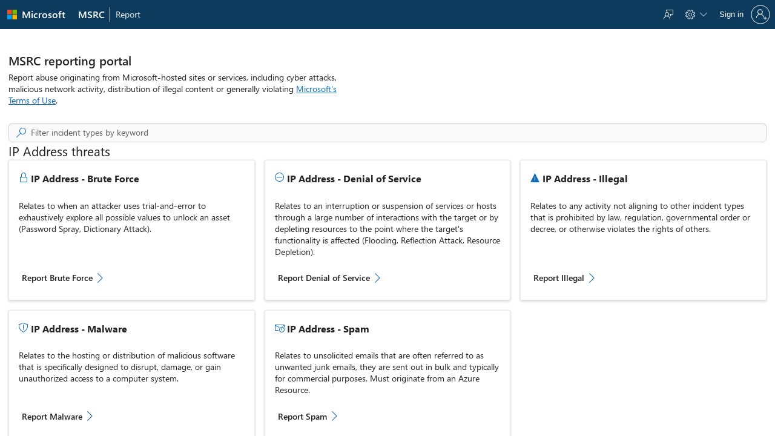

--- FILE ---
content_type: text/html; charset=utf-8
request_url: https://msrc.microsoft.com/report/
body_size: 558
content:
<!DOCTYPE html>
<html lang="en">
  <head>
    <meta charset="utf-8" />
    <title>Microsoft security reporting portal</title>
    <meta name="viewport" content="width=device-width, initial-scale=1" />
    <meta
      name="description"
      content="Notify Microsoft about an issue of abuse or privacy originating from a Microsoft-hosted property, or infringement of your copyright or trademark."
    />
    <meta
      name="keywords"
      content="Microsoft, security, reporting, portal, abuse, privacy, infringement, trademark, trademark infringement, abuse report, privacy report, security report, security reporting, abuse reporting, privacy reporting, security reporting portal, abuse reporting portal, privacy reporting portal, security reporting form, abuse reporting form, privacy reporting form, security reporting website, abuse reporting website, privacy reporting website, security reporting site, abuse reporting site, privacy reporting site, security reporting page, abuse reporting page, privacy reporting page, security reporting web page, abuse reporting web page, privacy reporting web page, security reporting webform, abuse reporting webform, privacy reporting webform, security reporting web form, abuse reporting web form, privacy reporting web form"
    />
    <meta
      name="author"
      content="Microsoft Corporation, One Microsoft Way, Redmond, WA 98052-6399, USA"
    />
    <meta name="robots" content="index, follow" />
    <meta name="revisit-after" content="7 days" />
    <meta name="theme-color" content="#0078d4" />
    <link
      href="/report/abuse/favicons/favicon.svg"
      rel="icon"
      type="image/svg+xml"
    />
    <link
      href="/report/abuse/favicons/favicon.png"
      rel="alternate icon"
      sizes="32x32"
      type="image/png"
    />
    <link
      color="#0078d4"
      href="/report/abuse/favicons/safari-pinned-tab.svg"
      rel="mask-icon"
    />
    <link
      href="/report/abuse/favicons/apple-touch-icon.png"
      rel="apple-touch-icon"
      sizes="180x180"
    />
    <link href="/report/abuse/manifest.json" rel="manifest" />
    <meta
      name="msapplication-TileImage"
      content="/report/abuse/favicons/msapplication-tile.png"
    />
    <meta name="msapplication-TileColor" content="#0078d4" />
    <meta name="theme-color" content="#0078d4" />
    <style>
      @media (prefers-color-scheme: dark) {
        html {
          color: whitesmoke;
          background: black;
        }
      }
    </style>
    <script type="module" crossorigin src="/report/abuse/static/js/index.C6tiGeYq.js"></script>
    <link rel="stylesheet" crossorigin href="/report/abuse/static/css/index.BoKoGdE7.css">
  </head>

  <body>
    <noscript>You need to enable JavaScript to run this app.</noscript>
    <div id="root"></div>
  </body>
</html>

--- FILE ---
content_type: text/javascript
request_url: https://msrc.microsoft.com/report/abuse/static/js/ThreatAndIncidentTitle.C7R56Gzc.js
body_size: 3530
content:
import{c2 as h,bo as m,bm as t,l as d,c1 as e,j as i,bn as y,u as g,H as f}from"./index.C6tiGeYq.js";const x="https://sts.windows.net/72f988bf-86f1-41af-91ab-2d7cd011db47",b="https://login.microsoftonline.com/72f988bf-86f1-41af-91ab-2d7cd011db47/v2.0",S=()=>{const{isApiTokenLoaded:a}=h(),{accounts:n}=m();return a?n[0]?.idTokenClaims?.idp===x||n[0]?.idTokenClaims?.idp===b:!1},A={[t.AzureSubscription]:{key:t.AzureSubscription,text:"Azure Subscription",value:"Azure Subscription"},[t.W365Investigation]:{key:t.W365Investigation,text:"W365 Investigation",value:"W365 Investigation"},[t.M365Investigation]:{key:t.M365Investigation,text:"M365 Investigation",value:"M365 Investigation"},[t.CommunityGallery]:{key:t.CommunityGallery,text:"Community Gallery",value:"Community Gallery"},[t.IpAddress]:{key:t.IpAddress,text:"IP Address",value:"IP Address"},[t.Security]:{key:t.Security,text:"Security Incident",value:"Security Incident"},[t.OAuthApplication]:{key:t.OAuthApplication,text:"OAuth Application",value:"OAuth Application"},[t.URL]:{key:t.URL,text:"URL",value:"URL"},[t.Impersonation]:{key:t.Impersonation,text:"Impersonation",value:"Impersonation"}},v=[{key:e.Vulnerability,text:"Vulnerability",iconName:"Lock",threatType:[t.Security]}],I=[{key:e.CSEAI,text:"CSEAI",iconName:"UserWarning",threatType:[t.Other]},{key:e.OutlookSpam,text:"Outlook Spam",iconName:"MailAlert",threatType:[t.Other]},{key:e.TechSupport,text:"Tech support",iconName:"System",threatType:[t.Other]},{key:e.Subpoena,text:"Subpoena",iconName:"TextDocument",threatType:[t.Other]},{key:e.UnsafeSiteOrURL,text:"Unsafe site or URL",iconName:"Blocked2",threatType:[t.Other]},{key:e.Infringement,text:"Infringement",iconName:"TextDocument",threatType:[t.Other]},{key:e.BingBot,text:"Bing Bot",iconName:"BingLogo",threatType:[t.Other]},{key:e.Privacy,text:"Privacy",iconName:"RedEye",threatType:[t.Other]}],k=[{key:e.AzureAccountCompromise,text:"Azure Account Compromise",threatType:[t.AzureSubscription],internal:!0,iconName:"AzureLogo"},{key:e.M365AccountCompromise,text:"M365 Account Compromise",threatType:[t.M365Investigation],internal:!0,iconName:"OfficeLogo"},{key:e.W365AccountCompromise,text:"W365 Account Compromise",threatType:[t.W365Investigation],internal:!0,iconName:"WindowsLogo"},{key:e.BruteForce,text:"Brute Force",threatType:[t.IpAddress],iconName:"Lock"},{key:e.MaliciousArtifact,text:"Malicious Artifact",threatType:[t.CommunityGallery],iconName:"FileCode"},{key:e.MaliciousTextorURL,text:"Malicious Text or URL",threatType:[t.CommunityGallery],iconName:"TextDocument"},{key:e.DenialOfService,text:"Denial of Service",threatType:[t.IpAddress],iconName:"Blocked2"},{key:e.IllegalViolatesTheRightsOfOthers,text:"Illegal",threatType:[t.IpAddress,t.URL],iconName:"IncidentTriangle"},{key:e.Malware,text:"Malware",iconName:"ReportHacked",threatType:[t.IpAddress,t.URL]},{key:e.ResponsibleAI,text:"Responsible AI",iconName:"Robot",threatType:[t.URL]},{key:e.Phishing,text:"Phishing Website",threatType:[t.URL],iconName:"Phishing"},{key:e.Spam,text:"Spam",threatType:[t.IpAddress],iconName:"MailAlert"},{key:e.AppHasFraudulentPublisher,text:"Fraudulent publisher",threatType:[t.OAuthApplication],iconName:"UserWarning"},{key:e.AppSuspicious,text:"Suspicious app",threatType:[t.OAuthApplication],iconName:"UserWarning"},{key:e.AppMisuseOfData,text:"Misuse of data",threatType:[t.OAuthApplication],iconName:"UserWarning"},{key:e.ImpersonationEmailName,text:"Email/Name",threatType:[t.Impersonation],iconName:"UserWarning"},{key:e.ImpersonationDomainUrl,text:"Domain (URL)",threatType:[t.Impersonation],iconName:"UserWarning"},{key:e.ImpersonationTypoSquatting,text:"Typo squatting",threatType:[t.Impersonation],iconName:"UserWarning"}],r=d.concat(k,v,I),j=(a,n)=>r.filter(o=>o.threatType.includes(a)).filter(o=>n?!0:!o.internal),T={[e.BruteForce]:i.jsx("p",{children:"Relates to when an attacker uses trial-and-error to exhaustively explore all possible values to unlock an asset (Password Spray, Dictionary Attack)."}),[e.DenialOfService]:i.jsx("p",{children:"Relates to an interruption or suspension of services or hosts through a large number of interactions with the target or by depleting resources to the point where the target's functionality is affected (Flooding, Reflection Attack, Resource Depletion)."}),[e.IllegalViolatesTheRightsOfOthers]:i.jsx("p",{children:"Relates to any activity not aligning to other incident types that is prohibited by law, regulation, governmental order or decree, or otherwise violates the rights of others."}),[e.MaliciousArtifact]:i.jsx("p",{children:"Relates to distribution of malicious software such as malware through an image or an app that is accessible via the Community Gallery."}),[e.MaliciousTextorURL]:i.jsx("p",{children:"Relates to the hosting or distribution of malicious software (such as malware, phishing etc.) or hosting inappropriate content (such as adult, violent etc) via the metdata text and/or URLs made publicly accessible to azure customers via Community Gallery."}),[e.ResponsibleAI]:i.jsx("p",{children:"Relates to Microsoft's Responsible AI principles: reliability and safety, fairness, privacy and security, inclusiveness, transparency and accountability. Only available through the Report Abuse Portal."}),Other:null,[e.Phishing]:i.jsx("p",{children:"Relates to social engineered emails with fraudulent intent, where attackers deceive people into revealing sensitive information or installing malware such as ransomware."}),[e.TechSupport]:i.jsx("p",{children:"I need help with a technical issue or tech support. Relates to Microsoft product and account support inquiries, including help with managing subscriptions, sign in or password help, Microsoft account support, etc."}),[e.Malware]:i.jsx("p",{children:"Relates to the hosting or distribution of malicious software that is specifically designed to disrupt, damage, or gain unauthorized access to a computer system."}),[e.OutlookSpam]:i.jsx("p",{children:"Relates to Spam, impersonation, or phishing incidents originating from Outlook, Hotmail, Live or MSN email addresses used to manipulate targets or sending unsolicited emails."}),[e.CSEAI]:i.jsx("p",{children:"Relates to Child Sexual Exploitation and Abuse Imagery."}),[e.Vulnerability]:i.jsxs(i.Fragment,{children:[i.jsx("p",{children:"Relates to a weakness in the computational logic : (e.g., code) found in software and hardware components that, when exploited, results in a negative impact to confidentiality, integrity, OR availability."}),i.jsxs("p",{children:["The Microsoft Security Response Center investigates all reports of security vulnerabilities affecting Microsoft products and services. If you are a security researcher and believe you have found a Microsoft"," ","security vulnerability, we would like to work with you to investigate it."]}),i.jsxs("p",{children:["Microsoft follows"," ",i.jsx(y,{href:"https://www.microsoft.com/msrc/cvd",target:"_blank",rel:"noopener noreferrer",children:"Coordinated Vulnerability Disclosure (CVD)"}),". We request that you follow these guidelines to help us protect customers and the ecosystem from harm."]})]}),[e.Subpoena]:i.jsx("p",{children:"Relates to a writ issued by a government agency, most often a court, to compel testimony by a witness or production of evidence under a penalty for failure."}),[e.UnsafeSiteOrURL]:i.jsx("p",{children:"Relates to sites that are impersonating other sites, contain malware, or are acting suspiciously by displaying fake warnings or opening persistent pop-ups."}),[e.Infringement]:i.jsx("p",{children:"Relates to infringements of exclusive legal rights, given to an originator or an assignee to print, publish, perform, film, or record literary, artistic, or musical material, as well as unauthorized use of legally registered symbols or words."}),[e.BingBot]:i.jsx("p",{children:"Relates to issues of Bingbot overcrawling your site or not observing robots.txt rules"}),[e.Privacy]:i.jsx("p",{children:"Relates to personal data that Microsoft collects, including inquiries about how to access and delete your data."}),[e.Spam]:i.jsx("p",{children:"Relates to unsolicited emails that are often referred to as unwanted junk emails, they are sent out in bulk and typically for commercial purposes. Must originate from an Azure Resource."}),[e.AzureAccountCompromise]:i.jsx("p",{children:"Relates to unauthorized access to an Azure account."}),[e.M365AccountCompromise]:i.jsx("p",{children:"Relates to unauthorized access to an M365 account."}),[e.W365AccountCompromise]:i.jsx("p",{children:"Relates to unauthorized access to an W365 account."}),[e.AppHasFraudulentPublisher]:i.jsx("p",{children:"Relates to cases where an OAuth App's publisher or developer appears to be fraudulent, or seems to be impersonating an authentic publisher."}),[e.AppSuspicious]:i.jsx("p",{children:"Relates to cases where an OAuth App is misrepresenting its identity for fraudulent purposes, including impersonating a legitimate app to mislead users, or being used in another abusive way."}),[e.AppMisuseOfData]:i.jsx("p",{children:"Relates to cases where a legitimate OAuth App from a legitimate publisher is mishandling or abusing access to data in a way that violates a terms of service agreement."}),[e.ImpersonationEmailName]:i.jsx("p",{children:"The attack provisions an M365 tenant with a similar name to the impersonated party. Sometimes this can be done with a homoglyph name, but other times by adding simple words like “company,” “incorporated,” “partners,” etc."}),[e.ImpersonationDomainUrl]:i.jsx("p",{children:"Domain impersonation is a form of cyber-attack in which malicious actors create fraudulent domains that mimic legitimate ones sometimes by exploiting the similarities between alpha-numeric characters to create this legitimate appearance (Homoglyph/typo squatting). This method is frequently employed in phishing schemes to deceive users into thinking they are engaging with a reputable entity, like a company or organization, to illicitly obtain sensitive information, data, or financial assets."}),[e.ImpersonationTypoSquatting]:i.jsx("p",{children:"Typo squatting domains involves the registration of domain names that exploit the similarities between alpha-numeric characters to create this legitimate appearances. Homographs or homoglyphs have similarities in pronunciations or identical appearances. For example, MICROSOFT.COM and MICR0S0FT.COM are homoglyph domains. These attacks leverage fake domains that are used in attempts to spoof a legitimate company or user, target a victim, and provide a phishing lure resulting in a compromise."})},R=a=>T[a],w=()=>i.jsx("p",{children:"Select an incident type to learn more about it and continue."}),M=({incidentType:a})=>{const n=R(a);return n?i.jsx(i.Fragment,{children:n}):i.jsx(w,{})},C=({threatType:a,incidentType:n})=>{const o=A[a]?.text,s=r.find(u=>u.key===n),c=s?.text,l=[o,c].filter(Boolean).join(" - "),{theme:p}=g();return i.jsxs("h3",{style:{marginTop:1},children:[s?.iconName&&i.jsx(f,{styles:{root:{color:p.semanticColors.menuIcon}},role:"presentation",iconName:s?.iconName})," ",l]})};export{M as D,C as T,r as a,R as b,j as g,A as t,S as u};


--- FILE ---
content_type: text/javascript
request_url: https://msrc.microsoft.com/report/abuse/static/js/ReportLandingPage.FVyOpRxS.js
body_size: 3953
content:
import{r as s,aC as fe,al as pe,aB as xe,am as ge,ar as ve,bD as be,H as Ce,ag as H,I as ye,aG as J,an as Ie,aI as Q,bF as Te,bu as we,au as Se,aK as Y,aj as M,ap as ke,bh as Be,bm as l,c1 as b,j as r,U as je,V as Ae,u as Z,b9 as Ne,E as ee,m as Re,bi as Ee,b8 as Le,bq as Pe,L as Fe}from"./index.C6tiGeYq.js";import{a as _e,T as De,D as Oe,g as Ge,t as He,b as Me,u as We}from"./ThreatAndIncidentTitle.C7R56Gzc.js";import{u as te,a as Ve,F as $e}from"./index.esm.-MvA4dho.js";import{S as ze}from"./ScrollToTopOnMount.Cpmaw9RV.js";var re="SearchBox",Ue={root:{height:"auto"},icon:{fontSize:"12px"}},Ke={iconName:"Clear"},qe={ariaLabel:"Clear text"},Xe=ge(),Je=function(e,t,i){s.useImperativeHandle(e,function(){return{focus:function(){var o;return(o=t.current)===null||o===void 0?void 0:o.focus()},blur:function(){var o;return(o=t.current)===null||o===void 0?void 0:o.blur()},hasFocus:function(){return i}}},[t,i])},ne=s.forwardRef(function(e,t){var i=e.ariaLabel,o=e.className,a=e.defaultValue,c=a===void 0?"":a,h=e.disabled,v=e.underlined,d=e.styles,u=e.labelText,C=e.placeholder,p=C===void 0?u:C,R=e.theme,T=e.clearButtonProps,y=T===void 0?qe:T,E=e.disableAnimation,m=E===void 0?!1:E,k=e.showIcon,f=k===void 0?!1:k,w=e.onClear,S=e.onBlur,B=e.onEscape,L=e.onSearch,j=e.onKeyDown,F=e.iconProps,oe=e.role,_=e.onChange,D=e.onChanged,V=s.useState(!1),$=V[0],z=V[1],U=s.useRef(),K=fe(e.value,c,function(n,x){n&&n.timeStamp===U.current||(U.current=n?.timeStamp,_?.(n,x),D?.(x))}),ae=K[0],O=K[1],A=String(ae),ie=s.useRef(null),I=s.useRef(null),se=pe(ie,t),le=xe(re,e.id),P=y.onClick,N=Xe(d,{theme:R,className:o,underlined:v,hasFocus:$,disabled:h,hasInput:A.length>0,disableAnimation:m,showIcon:f}),ce=ve(e,be,["className","placeholder","onFocus","onBlur","value","role"]),G=s.useCallback(function(n){var x;w?.(n),n.defaultPrevented||(O(""),(x=I.current)===null||x===void 0||x.focus(),n.stopPropagation(),n.preventDefault())},[w,O]),ue=s.useCallback(function(n){P?.(n),n.defaultPrevented||G(n)},[P,G]),de=function(n){var x;z(!0),(x=e.onFocus)===null||x===void 0||x.call(e,n)},he=function(){I.current&&(I.current.focus(),I.current.selectionStart=I.current.selectionEnd=0)},q=s.useCallback(function(n){z(!1),S?.(n)},[S]),X=function(n){O(n.target.value,n)},me=function(n){switch(n.which){case J.escape:B?.(n),A&&!n.defaultPrevented&&G(n);break;case J.enter:L&&(L(A),n.preventDefault(),n.stopPropagation());break;default:j?.(n),n.defaultPrevented&&n.stopPropagation();break}};return Je(e.componentRef,I,$),s.createElement("div",{role:oe,ref:se,className:N.root,onFocusCapture:de},s.createElement("div",{className:N.iconContainer,onClick:he,"aria-hidden":!0},s.createElement(Ce,H({iconName:"Search"},F,{className:N.icon}))),s.createElement("input",H({},ce,{id:le,className:N.field,placeholder:p,onChange:X,onInput:X,onBlur:q,onKeyDown:me,value:A,disabled:h,role:"searchbox","aria-label":i,ref:I})),A.length>0&&s.createElement("div",{className:N.clearButton},s.createElement(ye,H({onBlur:q,styles:Ue,iconProps:Ke},y,{onClick:ue}))))});ne.displayName=re;var Qe={root:"ms-SearchBox",iconContainer:"ms-SearchBox-iconContainer",icon:"ms-SearchBox-icon",clearButton:"ms-SearchBox-clearButton",field:"ms-SearchBox-field"};function Ye(e){var t,i,o,a,c,h=e.theme,v=e.underlined,d=e.disabled,u=e.hasFocus,C=e.className,p=e.hasInput,R=e.disableAnimation,T=e.showIcon,y=h.palette,E=h.fonts,m=h.semanticColors,k=h.effects,f=Ie(Qe,h),w={color:m.inputPlaceholderText,opacity:1},S=y.neutralSecondary,B=y.neutralPrimary,L=y.neutralLighter,j=y.neutralLighter,F=y.neutralLighter;return{root:[f.root,E.medium,Q,{color:m.inputText,backgroundColor:m.inputBackground,display:"flex",flexDirection:"row",flexWrap:"nowrap",alignItems:"stretch",padding:"1px 0 1px 4px",borderRadius:k.roundedCorner2,border:"1px solid ".concat(m.inputBorder),height:32,selectors:(t={},t[M]={borderColor:"WindowText"},t[":hover"]={borderColor:m.inputBorderHovered,selectors:(i={},i[M]={borderColor:"Highlight"},i)},t[":hover .".concat(f.iconContainer)]={color:m.inputIconHovered},t)},!u&&p&&{selectors:(o={},o[":hover .".concat(f.iconContainer)]={width:4},o[":hover .".concat(f.icon)]={opacity:0,pointerEvents:"none"},o)},u&&["is-active",{position:"relative"},we(m.inputFocusBorderAlt,v?0:k.roundedCorner2,v?"borderBottom":"border")],T&&[{selectors:(a={},a[":hover .".concat(f.iconContainer)]={width:32},a[":hover .".concat(f.icon)]={opacity:1},a)}],d&&["is-disabled",{borderColor:L,backgroundColor:F,pointerEvents:"none",cursor:"default",selectors:(c={},c[M]={borderColor:"GrayText"},c)}],v&&["is-underlined",{borderWidth:"0 0 1px 0",borderRadius:0,padding:"1px 0 1px 8px"}],v&&d&&{backgroundColor:"transparent"},p&&"can-clear",C],iconContainer:[f.iconContainer,{display:"flex",flexDirection:"column",justifyContent:"center",flexShrink:0,fontSize:16,width:32,textAlign:"center",color:m.inputIcon,cursor:"text"},u&&{width:4},d&&{color:m.inputIconDisabled},!R&&{transition:"width ".concat(Y.durationValue1)},T&&u&&{width:32}],icon:[f.icon,{opacity:1},u&&{opacity:0,pointerEvents:"none"},!R&&{transition:"opacity ".concat(Y.durationValue1," 0s")},T&&u&&{opacity:1}],clearButton:[f.clearButton,{display:"flex",flexDirection:"row",alignItems:"stretch",cursor:"pointer",flexBasis:"32px",flexShrink:0,padding:0,margin:"-1px 0px",selectors:{"&:hover .ms-Button":{backgroundColor:j},"&:hover .ms-Button-icon":{color:B},".ms-Button":{borderRadius:Se(h)?"1px 0 0 1px":"0 1px 1px 0"},".ms-Button-icon":{color:S}}}],field:[f.field,Q,Te(w),{backgroundColor:"transparent",border:"none",outline:"none",fontWeight:"inherit",fontFamily:"inherit",fontSize:"inherit",color:m.inputText,flex:"1 1 0px",minWidth:"0px",overflow:"hidden",textOverflow:"ellipsis",paddingBottom:.5,selectors:{"::-ms-clear":{display:"none"}}},d&&{color:m.disabledText}]}}var Ze=ke(ne,Ye,void 0,{scope:"SearchBox"});const W=(e,t)=>typeof t=="string"?t.toLowerCase().includes(e.toLowerCase()):Array.isArray(t)?t.some(i=>W(e,i)):typeof t=="object"&&t!==null?Object.values(t).some(i=>W(e,i)):!1,et=(e,t)=>{const{push:i}=Be(),o=tt(e,t);if(o)return o;switch(e){case void 0:return{};case l.OAuthApplication:return{href:`/report/application?IncidentType=${t}`,onClick:()=>i(`/application?IncidentType=${t}`)};case l.Infringement:return{href:`/report/infringement?IncidentType=${t}`,onClick:()=>i(`/infringement?IncidentType=${t}`)};case l.AzureSubscription:case l.M365Investigation:case l.W365Investigation:case l.CommunityGallery:case l.URL:case l.IpAddress:case l.Impersonation:return{href:`/report/abuse?ThreatType=${e}&IncidentType=${t}`,onClick:()=>i(`/abuse?ThreatType=${e}&IncidentType=${t}`)}}return{}},tt=(e,t)=>rt[t],rt={[b.CSEAI]:{href:"mailto:abuse@microsoft.com"},[b.OutlookSpam]:{href:"mailto:abuse@microsoft.com"},[b.TechSupport]:{href:"https://support.microsoft.com"},[b.Vulnerability]:{href:"/report/vulnerability"},[b.Subpoena]:{href:"mailto:msndcc@microsoft.com"},[b.UnsafeSiteOrURL]:{href:"https://www.microsoft.com/en-us/wdsi/support/report-unsafe-site"},[b.Infringement]:{href:"https://www.microsoft.com/info/cpyrtInfrg.aspx"},[b.BingBot]:{href:"https://www.bing.com/webmasters/help/how-to-report-an-issue-with-bingbot-25c19802"},[b.Privacy]:{href:"https://www.microsoft.com/en-us/concern/privacy"}},nt=({threatType:e,incidentType:t})=>{const i=_e.find(c=>c.key===t)?.text||t||"Next",{href:o,onClick:a}=et(e,t);return r.jsxs(je,{styles:{flexContainer:{flexDirection:"row-reverse",fontWeight:Ae.semibold}},href:o,onClick:c=>{a&&(c.preventDefault?.(),a(c))},iconProps:{iconName:"ChevronRight"},disabled:!e||!t||!o&&!a,children:["Report ",i]})},ot=({incidentType:e,threatType:t})=>{const{theme:i}=Z();return r.jsx(Ne,{children:r.jsxs(ee,{horizontalAlign:"start",verticalFill:!0,tokens:{childrenGap:i.spacing.s1},children:[r.jsx(De,{incidentType:e,threatType:t}),r.jsx(Oe,{incidentType:e}),r.jsx("div",{style:{marginTop:"auto"},children:r.jsx(nt,{incidentType:e,threatType:t})})]})})},g=({filter:e="",isInternal:t=!1,label:i,threatType:o})=>{const{watch:a}=te(),c=Ge(o,t),h=He[o]?.text,d=a("threatType")===o,u=e.toLowerCase().trim(),C=c.filter(p=>h?.toLowerCase?.().includes?.(u)||o.toLowerCase().includes(u)||p.text.toLowerCase().includes(u)||p.key.toLowerCase().includes(u)||W(e,Me(p.key)));return C.length===0&&!d?null:r.jsxs("section",{style:{flexShrink:1,flexGrow:1},children:[r.jsx("h2",{style:{fontWeight:d?"bold":"normal"},children:i}),r.jsxs("div",{className:Re({display:"grid",gridTemplateColumns:"repeat(auto-fill, minmax(400px, 1fr))","@media (max-width: 420px)":{gridTemplateColumns:"1fr"},gap:"1rem"}),children:[C.map(p=>r.jsx(ot,{incidentType:p.key,threatType:o},`${o}--${p.key}`)),C.length===0&&r.jsx("p",{children:"—"})]})]})},at=()=>{const{theme:e}=Z(),t=We(),i=te(),o=Ee(),[a,c]=s.useState(""),[h,v]=s.useState("filter incident types by keyword");return s.useEffect(()=>{const d=setTimeout(()=>v(a),1e3);return()=>clearTimeout(d)},[a]),i?r.jsxs(ee,{styles:{root:{flexBasis:"50%",flexGrow:2,flexShrink:1}},children:[r.jsx(Ze,{placeholder:"Filter incident types by keyword",ariaLabel:h,styles:{root:{borderRadius:e.effects.roundedCorner6,backgroundColor:e.semanticColors.bodyStandoutBackground}},value:a,onChange:(d,u)=>c(u||""),onSearch:d=>c(d||"")}),r.jsxs("div",{style:{display:"flex",flexDirection:"row",flexWrap:"wrap",gap:"1rem"},children:[r.jsx(g,{filter:a,label:"IP Address threats",threatType:l.IpAddress}),r.jsx(g,{filter:a,label:"URL related threats",threatType:l.URL}),o&&r.jsx(g,{filter:a,label:"Impersonation",threatType:l.Impersonation}),r.jsx(g,{filter:a,label:"Security threats",threatType:l.Security}),r.jsx(g,{filter:a,label:"OAuth Application",threatType:l.OAuthApplication}),r.jsx(g,{filter:a,label:"Community Gallery",threatType:l.CommunityGallery}),t&&r.jsxs(r.Fragment,{children:[r.jsx(g,{filter:a,label:"Azure Subscription",threatType:l.AzureSubscription,isInternal:!0}),r.jsxs(r.Fragment,{children:[r.jsx(g,{filter:a,label:"M365 Investigation",threatType:l.M365Investigation,isInternal:!0}),r.jsx(g,{filter:a,label:"W365 Investigation",threatType:l.W365Investigation,isInternal:!0})]})]}),r.jsx(g,{filter:a,label:"Other",threatType:l.Other})]})]}):null},it=()=>{const e=Ve(),{register:t}=e;return s.useEffect(()=>{t("incidentType",{required:"Incident type is required"}),t("threatType",{required:"Threat type is required"})},[t]),r.jsx($e,{...e,children:r.jsx("form",{noValidate:!0,id:st,children:r.jsx(at,{})})})},st="report-form-landing-page",ht=()=>(s.useEffect(()=>{document.title="MSRC reporting portal"},[]),r.jsxs(Le,{children:[r.jsx(ze,{}),r.jsx(Pe.Header,{title:"MSRC reporting portal",titleAs:"h1",subtitle:r.jsxs(r.Fragment,{children:["Report abuse originating from Microsoft-hosted sites or services, including cyber attacks, malicious network activity, distribution of illegal content or generally violating"," ",r.jsx(Fe,{href:"https://www.microsoft.com/en-us/legal/terms-of-use",target:"_blank",rel:"noopener noreferrer",children:"Microsoft's Terms of Use"}),"."]})}),r.jsx(it,{})]}));export{ht as ReportLandingPage,st as formId};


--- FILE ---
content_type: text/javascript
request_url: https://msrc.microsoft.com/report/abuse/static/js/ScrollToTopOnMount.Cpmaw9RV.js
body_size: 106
content:
import{r as e}from"./index.C6tiGeYq.js";const l=()=>(e.useEffect(()=>{window.scrollTo(0,0),[document.querySelector('[role="main"]'),document.querySelector(".ms-ScrollablePane--contentContainer"),document.querySelector('[data-is-scrollable="true"]')].filter(Boolean).forEach(o=>{o&&typeof o.scrollTo=="function"&&o.scrollTo(0,0)})},[]),null);export{l as S};


--- FILE ---
content_type: text/javascript
request_url: https://msrc.microsoft.com/report/abuse/static/js/index.esm.-MvA4dho.js
body_size: 8530
content:
import{a0 as m}from"./index.C6tiGeYq.js";var fe=e=>e.type==="checkbox",se=e=>e instanceof Date,U=e=>e==null;const et=e=>typeof e=="object";var S=e=>!U(e)&&!Array.isArray(e)&&et(e)&&!se(e),tt=e=>S(e)&&e.target?fe(e.target)?e.target.checked:e.target.value:e,xt=e=>e.substring(0,e.search(/\.\d+(\.|$)/))||e,rt=(e,s)=>e.has(xt(s)),mt=e=>{const s=e.constructor&&e.constructor.prototype;return S(s)&&s.hasOwnProperty("isPrototypeOf")},Re=typeof window<"u"&&typeof window.HTMLElement<"u"&&typeof document<"u";function p(e){let s;const t=Array.isArray(e);if(e instanceof Date)s=new Date(e);else if(e instanceof Set)s=new Set(e);else if(!(Re&&(e instanceof Blob||e instanceof FileList))&&(t||S(e)))if(s=t?[]:{},!t&&!mt(e))s=e;else for(const a in e)e.hasOwnProperty(a)&&(s[a]=p(e[a]));else return e;return s}var ce=e=>Array.isArray(e)?e.filter(Boolean):[],w=e=>e===void 0,c=(e,s,t)=>{if(!s||!S(e))return t;const a=ce(s.split(/[,[\].]+?/)).reduce((n,l)=>U(n)?n:n[l],e);return w(a)||a===e?w(e[s])?t:e[s]:a},W=e=>typeof e=="boolean";const _e={BLUR:"blur",FOCUS_OUT:"focusout",CHANGE:"change"},j={onBlur:"onBlur",onChange:"onChange",onSubmit:"onSubmit",onTouched:"onTouched",all:"all"},z={max:"max",min:"min",maxLength:"maxLength",minLength:"minLength",pattern:"pattern",required:"required",validate:"validate"},st=m.createContext(null),Te=()=>m.useContext(st),jt=e=>{const{children:s,...t}=e;return m.createElement(st.Provider,{value:t},s)};var it=(e,s,t,a=!0)=>{const n={defaultValues:s._defaultValues};for(const l in e)Object.defineProperty(n,l,{get:()=>{const y=l;return s._proxyFormState[y]!==j.all&&(s._proxyFormState[y]=!a||j.all),t&&(t[y]=!0),e[y]}});return n},I=e=>S(e)&&!Object.keys(e).length,at=(e,s,t,a)=>{t(e);const{name:n,...l}=e;return I(l)||Object.keys(l).length>=Object.keys(s).length||Object.keys(l).find(y=>s[y]===(!a||j.all))},he=e=>Array.isArray(e)?e:[e],lt=(e,s,t)=>!e||!s||e===s||he(e).some(a=>a&&(t?a===s:a.startsWith(s)||s.startsWith(a)));function Le(e){const s=m.useRef(e);s.current=e,m.useEffect(()=>{const t=!e.disabled&&s.current.subject&&s.current.subject.subscribe({next:s.current.next});return()=>{t&&t.unsubscribe()}},[e.disabled])}function Dt(e){const s=Te(),{control:t=s.control,disabled:a,name:n,exact:l}=e||{},[y,h]=m.useState(t._formState),D=m.useRef(!0),k=m.useRef({isDirty:!1,isLoading:!1,dirtyFields:!1,touchedFields:!1,validatingFields:!1,isValidating:!1,isValid:!1,errors:!1}),_=m.useRef(n);return _.current=n,Le({disabled:a,next:v=>D.current&&lt(_.current,v.name,l)&&at(v,k.current,t._updateFormState)&&h({...t._formState,...v}),subject:t._subjects.state}),m.useEffect(()=>(D.current=!0,k.current.isValid&&t._updateValid(!0),()=>{D.current=!1}),[t]),it(y,t,k.current,!1)}var $=e=>typeof e=="string",ut=(e,s,t,a,n)=>$(e)?(a&&s.watch.add(e),c(t,e,n)):Array.isArray(e)?e.map(l=>(a&&s.watch.add(l),c(t,l))):(a&&(s.watchAll=!0),t);function wt(e){const s=Te(),{control:t=s.control,name:a,defaultValue:n,disabled:l,exact:y}=e||{},h=m.useRef(a);h.current=a,Le({disabled:l,subject:t._subjects.values,next:_=>{lt(h.current,_.name,y)&&k(p(ut(h.current,t._names,_.values||t._formValues,!1,n)))}});const[D,k]=m.useState(t._getWatch(a,n));return m.useEffect(()=>t._removeUnmounted()),D}var Oe=e=>/^\w*$/.test(e),nt=e=>ce(e.replace(/["|']|\]/g,"").split(/\.|\[/)),x=(e,s,t)=>{let a=-1;const n=Oe(s)?[s]:nt(s),l=n.length,y=l-1;for(;++a<l;){const h=n[a];let D=t;if(a!==y){const k=e[h];D=S(k)||Array.isArray(k)?k:isNaN(+n[a+1])?{}:[]}e[h]=D,e=e[h]}return e};function St(e){const s=Te(),{name:t,disabled:a,control:n=s.control,shouldUnregister:l}=e,y=rt(n._names.array,t),h=wt({control:n,name:t,defaultValue:c(n._formValues,t,c(n._defaultValues,t,e.defaultValue)),exact:!0}),D=Dt({control:n,name:t}),k=m.useRef(n.register(t,{...e.rules,value:h,...W(e.disabled)?{disabled:e.disabled}:{}}));return m.useEffect(()=>{const _=n._options.shouldUnregister||l,v=(N,H)=>{const L=c(n._fields,N);L&&(L._f.mount=H)};if(v(t,!0),_){const N=p(c(n._options.defaultValues,t));x(n._defaultValues,t,N),w(c(n._formValues,t))&&x(n._formValues,t,N)}return()=>{(y?_&&!n._state.action:_)?n.unregister(t):v(t,!1)}},[t,n,y,l]),m.useEffect(()=>{c(n._fields,t)&&n._updateDisabledField({disabled:a,fields:n._fields,name:t,value:c(n._fields,t)._f.value})},[a,t,n]),{field:{name:t,value:h,...W(a)||D.disabled?{disabled:D.disabled||a}:{},onChange:m.useCallback(_=>k.current.onChange({target:{value:tt(_),name:t},type:_e.CHANGE}),[t]),onBlur:m.useCallback(()=>k.current.onBlur({target:{value:c(n._formValues,t),name:t},type:_e.BLUR}),[t,n]),ref:_=>{const v=c(n._fields,t);v&&_&&(v._f.ref={focus:()=>_.focus(),select:()=>_.select(),setCustomValidity:N=>_.setCustomValidity(N),reportValidity:()=>_.reportValidity()})}},formState:D,fieldState:Object.defineProperties({},{invalid:{enumerable:!0,get:()=>!!c(D.errors,t)},isDirty:{enumerable:!0,get:()=>!!c(D.dirtyFields,t)},isTouched:{enumerable:!0,get:()=>!!c(D.touchedFields,t)},isValidating:{enumerable:!0,get:()=>!!c(D.validatingFields,t)},error:{enumerable:!0,get:()=>c(D.errors,t)}})}}const Ht=e=>e.render(St(e));var kt=(e,s,t,a,n)=>s?{...t[e],types:{...t[e]&&t[e].types?t[e].types:{},[a]:n||!0}}:{},Ke=e=>({isOnSubmit:!e||e===j.onSubmit,isOnBlur:e===j.onBlur,isOnChange:e===j.onChange,isOnAll:e===j.all,isOnTouch:e===j.onTouched}),Ge=(e,s,t)=>!t&&(s.watchAll||s.watch.has(e)||[...s.watch].some(a=>e.startsWith(a)&&/^\.\w+/.test(e.slice(a.length))));const oe=(e,s,t,a)=>{for(const n of t||Object.keys(e)){const l=c(e,n);if(l){const{_f:y,...h}=l;if(y){if(y.refs&&y.refs[0]&&s(y.refs[0],n)&&!a)break;if(y.ref&&s(y.ref,y.name)&&!a)break;oe(h,s)}else S(h)&&oe(h,s)}}};var Et=(e,s,t)=>{const a=ce(c(e,t));return x(a,"root",s[t]),x(e,t,a),e},Ue=e=>e.type==="file",Q=e=>typeof e=="function",be=e=>{if(!Re)return!1;const s=e?e.ownerDocument:0;return e instanceof(s&&s.defaultView?s.defaultView.HTMLElement:HTMLElement)},ve=e=>$(e),pe=e=>e.type==="radio",Ve=e=>e instanceof RegExp;const ze={value:!1,isValid:!1},Je={value:!0,isValid:!0};var ot=e=>{if(Array.isArray(e)){if(e.length>1){const s=e.filter(t=>t&&t.checked&&!t.disabled).map(t=>t.value);return{value:s,isValid:!!s.length}}return e[0].checked&&!e[0].disabled?e[0].attributes&&!w(e[0].attributes.value)?w(e[0].value)||e[0].value===""?Je:{value:e[0].value,isValid:!0}:Je:ze}return ze};const Qe={isValid:!1,value:null};var ft=e=>Array.isArray(e)?e.reduce((s,t)=>t&&t.checked&&!t.disabled?{isValid:!0,value:t.value}:s,Qe):Qe;function Xe(e,s,t="validate"){if(ve(e)||Array.isArray(e)&&e.every(ve)||W(e)&&!e)return{type:t,message:ve(e)?e:"",ref:s}}var re=e=>S(e)&&!Ve(e)?e:{value:e,message:""},Ye=async(e,s,t,a,n)=>{const{ref:l,refs:y,required:h,maxLength:D,minLength:k,min:_,max:v,pattern:N,validate:H,name:L,valueAsNumber:xe,mount:J,disabled:ie}=e._f,V=c(s,L);if(!J||ie)return{};const K=y?y[0]:l,G=b=>{a&&K.reportValidity&&(K.setCustomValidity(W(b)?"":b||""),K.reportValidity())},E={},Z=pe(l),de=fe(l),X=Z||de,ee=(xe||Ue(l))&&w(l.value)&&w(V)||be(l)&&l.value===""||V===""||Array.isArray(V)&&!V.length,B=kt.bind(null,L,t,E),ye=(b,F,C,O=z.maxLength,q=z.minLength)=>{const P=b?F:C;E[L]={type:b?O:q,message:P,ref:l,...B(b?O:q,P)}};if(n?!Array.isArray(V)||!V.length:h&&(!X&&(ee||U(V))||W(V)&&!V||de&&!ot(y).isValid||Z&&!ft(y).isValid)){const{value:b,message:F}=ve(h)?{value:!!h,message:h}:re(h);if(b&&(E[L]={type:z.required,message:F,ref:K,...B(z.required,F)},!t))return G(F),E}if(!ee&&(!U(_)||!U(v))){let b,F;const C=re(v),O=re(_);if(!U(V)&&!isNaN(V)){const q=l.valueAsNumber||V&&+V;U(C.value)||(b=q>C.value),U(O.value)||(F=q<O.value)}else{const q=l.valueAsDate||new Date(V),P=ue=>new Date(new Date().toDateString()+" "+ue),ae=l.type=="time",le=l.type=="week";$(C.value)&&V&&(b=ae?P(V)>P(C.value):le?V>C.value:q>new Date(C.value)),$(O.value)&&V&&(F=ae?P(V)<P(O.value):le?V<O.value:q<new Date(O.value))}if((b||F)&&(ye(!!b,C.message,O.message,z.max,z.min),!t))return G(E[L].message),E}if((D||k)&&!ee&&($(V)||n&&Array.isArray(V))){const b=re(D),F=re(k),C=!U(b.value)&&V.length>+b.value,O=!U(F.value)&&V.length<+F.value;if((C||O)&&(ye(C,b.message,F.message),!t))return G(E[L].message),E}if(N&&!ee&&$(V)){const{value:b,message:F}=re(N);if(Ve(b)&&!V.match(b)&&(E[L]={type:z.pattern,message:F,ref:l,...B(z.pattern,F)},!t))return G(F),E}if(H){if(Q(H)){const b=await H(V,s),F=Xe(b,K);if(F&&(E[L]={...F,...B(z.validate,F.message)},!t))return G(F.message),E}else if(S(H)){let b={};for(const F in H){if(!I(b)&&!t)break;const C=Xe(await H[F](V,s),K,F);C&&(b={...C,...B(F,C.message)},G(C.message),t&&(E[L]=b))}if(!I(b)&&(E[L]={ref:K,...b},!t))return E}}return G(!0),E};function Ct(e,s){const t=s.slice(0,-1).length;let a=0;for(;a<t;)e=w(e)?a++:e[s[a++]];return e}function Rt(e){for(const s in e)if(e.hasOwnProperty(s)&&!w(e[s]))return!1;return!0}function T(e,s){const t=Array.isArray(s)?s:Oe(s)?[s]:nt(s),a=t.length===1?e:Ct(e,t),n=t.length-1,l=t[n];return a&&delete a[l],n!==0&&(S(a)&&I(a)||Array.isArray(a)&&Rt(a))&&T(e,t.slice(0,-1)),e}var ke=()=>{let e=[];return{get observers(){return e},next:n=>{for(const l of e)l.next&&l.next(n)},subscribe:n=>(e.push(n),{unsubscribe:()=>{e=e.filter(l=>l!==n)}}),unsubscribe:()=>{e=[]}}},Fe=e=>U(e)||!et(e);function Y(e,s){if(Fe(e)||Fe(s))return e===s;if(se(e)&&se(s))return e.getTime()===s.getTime();const t=Object.keys(e),a=Object.keys(s);if(t.length!==a.length)return!1;for(const n of t){const l=e[n];if(!a.includes(n))return!1;if(n!=="ref"){const y=s[n];if(se(l)&&se(y)||S(l)&&S(y)||Array.isArray(l)&&Array.isArray(y)?!Y(l,y):l!==y)return!1}}return!0}var ct=e=>e.type==="select-multiple",Tt=e=>pe(e)||fe(e),Ee=e=>be(e)&&e.isConnected,Lt=e=>S(e)&&Object.values(e).some(s=>s),dt=e=>{for(const s in e)if(Q(e[s]))return!0;return!1};function Ae(e,s={}){const t=Array.isArray(e);if(S(e)||t)for(const a in e)Array.isArray(e[a])||S(e[a])&&!dt(e[a])?(s[a]=Array.isArray(e[a])?[]:{},Ae(e[a],s[a])):U(e[a])||(s[a]=!0);return s}function yt(e,s,t){const a=Array.isArray(e);if(S(e)||a)for(const n in e)Array.isArray(e[n])||S(e[n])&&!dt(e[n])?w(s)||Fe(t[n])?t[n]=Array.isArray(e[n])?Ae(e[n],[]):{...Ae(e[n])}:yt(e[n],U(s)?{}:s[n],t[n]):t[n]=!Y(e[n],s[n]);return t}var ge=(e,s)=>yt(e,s,Ae(s)),gt=(e,{valueAsNumber:s,valueAsDate:t,setValueAs:a})=>w(e)?e:s?e===""?NaN:e&&+e:t&&$(e)?new Date(e):a?a(e):e;function Ce(e){const s=e.ref;if(!(e.refs?e.refs.every(t=>t.disabled):s.disabled))return Ue(s)?s.files:pe(s)?ft(e.refs).value:ct(s)?[...s.selectedOptions].map(({value:t})=>t):fe(s)?ot(e.refs).value:gt(w(s.value)?e.ref.value:s.value,e)}var Ot=(e,s,t,a)=>{const n={};for(const l of e){const y=c(s,l);y&&x(n,l,y._f)}return{criteriaMode:t,names:[...e],fields:n,shouldUseNativeValidation:a}},ne=e=>w(e)?e:Ve(e)?e.source:S(e)?Ve(e.value)?e.value.source:e.value:e,Ut=e=>e.mount&&(e.required||e.min||e.max||e.maxLength||e.minLength||e.pattern||e.validate);function Ze(e,s,t){const a=c(e,t);if(a||Oe(t))return{error:a,name:t};const n=t.split(".");for(;n.length;){const l=n.join("."),y=c(s,l),h=c(e,l);if(y&&!Array.isArray(y)&&t!==l)return{name:t};if(h&&h.type)return{name:l,error:h};n.pop()}return{name:t}}var pt=(e,s,t,a,n)=>n.isOnAll?!1:!t&&n.isOnTouch?!(s||e):(t?a.isOnBlur:n.isOnBlur)?!e:(t?a.isOnChange:n.isOnChange)?e:!0,Mt=(e,s)=>!ce(c(e,s)).length&&T(e,s);const Bt={mode:j.onSubmit,reValidateMode:j.onChange,shouldFocusError:!0};function Pt(e={}){let s={...Bt,...e},t={submitCount:0,isDirty:!1,isLoading:Q(s.defaultValues),isValidating:!1,isSubmitted:!1,isSubmitting:!1,isSubmitSuccessful:!1,isValid:!1,touchedFields:{},dirtyFields:{},validatingFields:{},errors:s.errors||{},disabled:s.disabled||!1},a={},n=S(s.defaultValues)||S(s.values)?p(s.defaultValues||s.values)||{}:{},l=s.shouldUnregister?{}:p(n),y={action:!1,mount:!1,watch:!1},h={mount:new Set,unMount:new Set,array:new Set,watch:new Set},D,k=0;const _={isDirty:!1,dirtyFields:!1,validatingFields:!1,touchedFields:!1,isValidating:!1,isValid:!1,errors:!1},v={values:ke(),array:ke(),state:ke()},N=Ke(s.mode),H=Ke(s.reValidateMode),L=s.criteriaMode===j.all,xe=r=>i=>{clearTimeout(k),k=setTimeout(r,i)},J=async r=>{if(_.isValid||r){const i=s.resolver?I((await X()).errors):await B(a,!0);i!==t.isValid&&v.state.next({isValid:i})}},ie=(r,i)=>{(_.isValidating||_.validatingFields)&&(i.forEach(u=>{x(t.validatingFields,u,r)}),t.isValidating=Lt(t.validatingFields),v.state.next({validatingFields:t.validatingFields,isValidating:t.isValidating}))},V=(r,i=[],u,d,f=!0,o=!0)=>{if(d&&u){if(y.action=!0,o&&Array.isArray(c(a,r))){const g=u(c(a,r),d.argA,d.argB);f&&x(a,r,g)}if(o&&Array.isArray(c(t.errors,r))){const g=u(c(t.errors,r),d.argA,d.argB);f&&x(t.errors,r,g),Mt(t.errors,r)}if(_.touchedFields&&o&&Array.isArray(c(t.touchedFields,r))){const g=u(c(t.touchedFields,r),d.argA,d.argB);f&&x(t.touchedFields,r,g)}_.dirtyFields&&(t.dirtyFields=ge(n,l)),v.state.next({name:r,isDirty:b(r,i),dirtyFields:t.dirtyFields,errors:t.errors,isValid:t.isValid})}else x(l,r,i)},K=(r,i)=>{x(t.errors,r,i),v.state.next({errors:t.errors})},G=r=>{t.errors=r,v.state.next({errors:t.errors,isValid:!1})},E=(r,i,u,d)=>{const f=c(a,r);if(f){const o=c(l,r,w(u)?c(n,r):u);w(o)||d&&d.defaultChecked||i?x(l,r,i?o:Ce(f._f)):O(r,o),y.mount&&J()}},Z=(r,i,u,d,f)=>{let o=!1,g=!1;const A={name:r},R=!!(c(a,r)&&c(a,r)._f.disabled);if(!u||d){_.isDirty&&(g=t.isDirty,t.isDirty=A.isDirty=b(),o=g!==A.isDirty);const M=R||Y(c(n,r),i);g=!!(!R&&c(t.dirtyFields,r)),M||R?T(t.dirtyFields,r):x(t.dirtyFields,r,!0),A.dirtyFields=t.dirtyFields,o=o||_.dirtyFields&&g!==!M}if(u){const M=c(t.touchedFields,r);M||(x(t.touchedFields,r,u),A.touchedFields=t.touchedFields,o=o||_.touchedFields&&M!==u)}return o&&f&&v.state.next(A),o?A:{}},de=(r,i,u,d)=>{const f=c(t.errors,r),o=_.isValid&&W(i)&&t.isValid!==i;if(e.delayError&&u?(D=xe(()=>K(r,u)),D(e.delayError)):(clearTimeout(k),D=null,u?x(t.errors,r,u):T(t.errors,r)),(u?!Y(f,u):f)||!I(d)||o){const g={...d,...o&&W(i)?{isValid:i}:{},errors:t.errors,name:r};t={...t,...g},v.state.next(g)}ie(!1,Object.keys(t.validatingFields).filter(g=>g===r))},X=async r=>s.resolver(l,s.context,Ot(r||h.mount,a,s.criteriaMode,s.shouldUseNativeValidation)),ee=async r=>{const{errors:i}=await X(r);if(r)for(const u of r){const d=c(i,u);d?x(t.errors,u,d):T(t.errors,u)}else t.errors=i;return i},B=async(r,i,u={valid:!0})=>{for(const d in r){const f=r[d];if(f){const{_f:o,...g}=f;if(o){const A=h.array.has(o.name),R=await Ye(f,l,L,s.shouldUseNativeValidation&&!i,A);if(R[o.name]&&(u.valid=!1,i))break;!i&&(c(R,o.name)?A?Et(t.errors,R,o.name):x(t.errors,o.name,R[o.name]):T(t.errors,o.name))}g&&await B(g,i,u)}}return u.valid},ye=()=>{for(const r of h.unMount){const i=c(a,r);i&&(i._f.refs?i._f.refs.every(u=>!Ee(u)):!Ee(i._f.ref))&&me(r)}h.unMount=new Set},b=(r,i)=>(r&&i&&x(l,r,i),!Y(Me(),n)),F=(r,i,u)=>ut(r,h,{...y.mount?l:w(i)?n:$(r)?{[r]:i}:i},u,i),C=r=>ce(c(y.mount?l:n,r,e.shouldUnregister?c(n,r,[]):[])),O=(r,i,u={})=>{const d=c(a,r);let f=i;if(d){const o=d._f;o&&(!o.disabled&&x(l,r,gt(i,o)),f=be(o.ref)&&U(i)?"":i,ct(o.ref)?[...o.ref.options].forEach(g=>g.selected=f.includes(g.value)):o.refs?fe(o.ref)?o.refs.length>1?o.refs.forEach(g=>(!g.defaultChecked||!g.disabled)&&(g.checked=Array.isArray(f)?!!f.find(A=>A===g.value):f===g.value)):o.refs[0]&&(o.refs[0].checked=!!f):o.refs.forEach(g=>g.checked=g.value===f):Ue(o.ref)?o.ref.value="":(o.ref.value=f,o.ref.type||v.values.next({name:r,values:{...l}})))}(u.shouldDirty||u.shouldTouch)&&Z(r,f,u.shouldTouch,u.shouldDirty,!0),u.shouldValidate&&ue(r)},q=(r,i,u)=>{for(const d in i){const f=i[d],o=`${r}.${d}`,g=c(a,o);(h.array.has(r)||!Fe(f)||g&&!g._f)&&!se(f)?q(o,f,u):O(o,f,u)}},P=(r,i,u={})=>{const d=c(a,r),f=h.array.has(r),o=p(i);x(l,r,o),f?(v.array.next({name:r,values:{...l}}),(_.isDirty||_.dirtyFields)&&u.shouldDirty&&v.state.next({name:r,dirtyFields:ge(n,l),isDirty:b(r,o)})):d&&!d._f&&!U(o)?q(r,o,u):O(r,o,u),Ge(r,h)&&v.state.next({...t}),v.values.next({name:y.mount?r:void 0,values:{...l}})},ae=async r=>{const i=r.target;let u=i.name,d=!0;const f=c(a,u),o=()=>i.type?Ce(f._f):tt(r),g=A=>{d=Number.isNaN(A)||A===c(l,u,A)};if(f){let A,R;const M=o(),te=r.type===_e.BLUR||r.type===_e.FOCUS_OUT,Vt=!Ut(f._f)&&!s.resolver&&!c(t.errors,u)&&!f._f.deps||pt(te,c(t.touchedFields,u),t.isSubmitted,H,N),we=Ge(u,h,te);x(l,u,M),te?(f._f.onBlur&&f._f.onBlur(r),D&&D(0)):f._f.onChange&&f._f.onChange(r);const Se=Z(u,M,te,!1),Ft=!I(Se)||we;if(!te&&v.values.next({name:u,type:r.type,values:{...l}}),Vt)return _.isValid&&J(),Ft&&v.state.next({name:u,...we?{}:Se});if(!te&&we&&v.state.next({...t}),ie(!0,[u]),s.resolver){const{errors:He}=await X([u]);if(g(M),d){const At=Ze(t.errors,a,u),$e=Ze(He,a,At.name||u);A=$e.error,u=$e.name,R=I(He)}}else A=(await Ye(f,l,L,s.shouldUseNativeValidation))[u],g(M),d&&(A?R=!1:_.isValid&&(R=await B(a,!0)));d&&(f._f.deps&&ue(f._f.deps),de(u,R,A,Se))}},le=(r,i)=>{if(c(t.errors,i)&&r.focus)return r.focus(),1},ue=async(r,i={})=>{let u,d;const f=he(r);if(ie(!0,f),s.resolver){const o=await ee(w(r)?r:f);u=I(o),d=r?!f.some(g=>c(o,g)):u}else r?(d=(await Promise.all(f.map(async o=>{const g=c(a,o);return await B(g&&g._f?{[o]:g}:g)}))).every(Boolean),!(!d&&!t.isValid)&&J()):d=u=await B(a);return v.state.next({...!$(r)||_.isValid&&u!==t.isValid?{}:{name:r},...s.resolver||!r?{isValid:u}:{},errors:t.errors,isValidating:!1}),i.shouldFocus&&!d&&oe(a,le,r?f:h.mount),d},Me=r=>{const i={...n,...y.mount?l:{}};return w(r)?i:$(r)?c(i,r):r.map(u=>c(i,u))},Be=(r,i)=>({invalid:!!c((i||t).errors,r),isDirty:!!c((i||t).dirtyFields,r),isTouched:!!c((i||t).touchedFields,r),isValidating:!!c((i||t).validatingFields,r),error:c((i||t).errors,r)}),ht=r=>{r&&he(r).forEach(i=>T(t.errors,i)),v.state.next({errors:r?t.errors:{}})},Pe=(r,i,u)=>{const d=(c(a,r,{_f:{}})._f||{}).ref;x(t.errors,r,{...i,ref:d}),v.state.next({name:r,errors:t.errors,isValid:!1}),u&&u.shouldFocus&&d&&d.focus&&d.focus()},vt=(r,i)=>Q(r)?v.values.subscribe({next:u=>r(F(void 0,i),u)}):F(r,i,!0),me=(r,i={})=>{for(const u of r?he(r):h.mount)h.mount.delete(u),h.array.delete(u),i.keepValue||(T(a,u),T(l,u)),!i.keepError&&T(t.errors,u),!i.keepDirty&&T(t.dirtyFields,u),!i.keepTouched&&T(t.touchedFields,u),!i.keepIsValidating&&T(t.validatingFields,u),!s.shouldUnregister&&!i.keepDefaultValue&&T(n,u);v.values.next({values:{...l}}),v.state.next({...t,...i.keepDirty?{isDirty:b()}:{}}),!i.keepIsValid&&J()},Ie=({disabled:r,name:i,field:u,fields:d,value:f})=>{if(W(r)){const o=r?void 0:w(f)?Ce(u?u._f:c(d,i)._f):f;x(l,i,o),Z(i,o,!1,!1,!0)}},De=(r,i={})=>{let u=c(a,r);const d=W(i.disabled);return x(a,r,{...u||{},_f:{...u&&u._f?u._f:{ref:{name:r}},name:r,mount:!0,...i}}),h.mount.add(r),u?Ie({field:u,disabled:i.disabled,name:r,value:i.value}):E(r,!0,i.value),{...d?{disabled:i.disabled}:{},...s.progressive?{required:!!i.required,min:ne(i.min),max:ne(i.max),minLength:ne(i.minLength),maxLength:ne(i.maxLength),pattern:ne(i.pattern)}:{},name:r,onChange:ae,onBlur:ae,ref:f=>{if(f){De(r,i),u=c(a,r);const o=w(f.value)&&f.querySelectorAll&&f.querySelectorAll("input,select,textarea")[0]||f,g=Tt(o),A=u._f.refs||[];if(g?A.find(R=>R===o):o===u._f.ref)return;x(a,r,{_f:{...u._f,...g?{refs:[...A.filter(Ee),o,...Array.isArray(c(n,r))?[{}]:[]],ref:{type:o.type,name:r}}:{ref:o}}}),E(r,!1,void 0,o)}else u=c(a,r,{}),u._f&&(u._f.mount=!1),(s.shouldUnregister||i.shouldUnregister)&&!(rt(h.array,r)&&y.action)&&h.unMount.add(r)}}},Ne=()=>s.shouldFocusError&&oe(a,le,h.mount),_t=r=>{W(r)&&(v.state.next({disabled:r}),oe(a,(i,u)=>{let d=r;const f=c(a,u);f&&W(f._f.disabled)&&(d||(d=f._f.disabled)),i.disabled=d},0,!1))},qe=(r,i)=>async u=>{let d;u&&(u.preventDefault&&u.preventDefault(),u.persist&&u.persist());let f=p(l);if(v.state.next({isSubmitting:!0}),s.resolver){const{errors:o,values:g}=await X();t.errors=o,f=g}else await B(a);if(T(t.errors,"root"),I(t.errors)){v.state.next({errors:{}});try{await r(f,u)}catch(o){d=o}}else i&&await i({...t.errors},u),Ne(),setTimeout(Ne);if(v.state.next({isSubmitted:!0,isSubmitting:!1,isSubmitSuccessful:I(t.errors)&&!d,submitCount:t.submitCount+1,errors:t.errors}),d)throw d},bt=(r,i={})=>{c(a,r)&&(w(i.defaultValue)?P(r,p(c(n,r))):(P(r,i.defaultValue),x(n,r,p(i.defaultValue))),i.keepTouched||T(t.touchedFields,r),i.keepDirty||(T(t.dirtyFields,r),t.isDirty=i.defaultValue?b(r,p(c(n,r))):b()),i.keepError||(T(t.errors,r),_.isValid&&J()),v.state.next({...t}))},We=(r,i={})=>{const u=r?p(r):n,d=p(u),f=I(r),o=f?n:d;if(i.keepDefaultValues||(n=u),!i.keepValues){if(i.keepDirtyValues)for(const g of h.mount)c(t.dirtyFields,g)?x(o,g,c(l,g)):P(g,c(o,g));else{if(Re&&w(r))for(const g of h.mount){const A=c(a,g);if(A&&A._f){const R=Array.isArray(A._f.refs)?A._f.refs[0]:A._f.ref;if(be(R)){const M=R.closest("form");if(M){M.reset();break}}}}a={}}l=e.shouldUnregister?i.keepDefaultValues?p(n):{}:p(o),v.array.next({values:{...o}}),v.values.next({values:{...o}})}h={mount:i.keepDirtyValues?h.mount:new Set,unMount:new Set,array:new Set,watch:new Set,watchAll:!1,focus:""},y.mount=!_.isValid||!!i.keepIsValid||!!i.keepDirtyValues,y.watch=!!e.shouldUnregister,v.state.next({submitCount:i.keepSubmitCount?t.submitCount:0,isDirty:f?!1:i.keepDirty?t.isDirty:!!(i.keepDefaultValues&&!Y(r,n)),isSubmitted:i.keepIsSubmitted?t.isSubmitted:!1,dirtyFields:f?[]:i.keepDirtyValues?i.keepDefaultValues&&l?ge(n,l):t.dirtyFields:i.keepDefaultValues&&r?ge(n,r):{},touchedFields:i.keepTouched?t.touchedFields:{},errors:i.keepErrors?t.errors:{},isSubmitSuccessful:i.keepIsSubmitSuccessful?t.isSubmitSuccessful:!1,isSubmitting:!1})},je=(r,i)=>We(Q(r)?r(l):r,i);return{control:{register:De,unregister:me,getFieldState:Be,handleSubmit:qe,setError:Pe,_executeSchema:X,_getWatch:F,_getDirty:b,_updateValid:J,_removeUnmounted:ye,_updateFieldArray:V,_updateDisabledField:Ie,_getFieldArray:C,_reset:We,_resetDefaultValues:()=>Q(s.defaultValues)&&s.defaultValues().then(r=>{je(r,s.resetOptions),v.state.next({isLoading:!1})}),_updateFormState:r=>{t={...t,...r}},_disableForm:_t,_subjects:v,_proxyFormState:_,_setErrors:G,get _fields(){return a},get _formValues(){return l},get _state(){return y},set _state(r){y=r},get _defaultValues(){return n},get _names(){return h},set _names(r){h=r},get _formState(){return t},set _formState(r){t=r},get _options(){return s},set _options(r){s={...s,...r}}},trigger:ue,register:De,handleSubmit:qe,watch:vt,setValue:P,getValues:Me,reset:je,resetField:bt,clearErrors:ht,unregister:me,setError:Pe,setFocus:(r,i={})=>{const u=c(a,r),d=u&&u._f;if(d){const f=d.refs?d.refs[0]:d.ref;f.focus&&(f.focus(),i.shouldSelect&&f.select())}},getFieldState:Be}}function $t(e={}){const s=m.useRef(),t=m.useRef(),[a,n]=m.useState({isDirty:!1,isValidating:!1,isLoading:Q(e.defaultValues),isSubmitted:!1,isSubmitting:!1,isSubmitSuccessful:!1,isValid:!1,submitCount:0,dirtyFields:{},touchedFields:{},validatingFields:{},errors:e.errors||{},disabled:e.disabled||!1,defaultValues:Q(e.defaultValues)?void 0:e.defaultValues});s.current||(s.current={...Pt(e),formState:a});const l=s.current.control;return l._options=e,Le({subject:l._subjects.state,next:y=>{at(y,l._proxyFormState,l._updateFormState,!0)&&n({...l._formState})}}),m.useEffect(()=>l._disableForm(e.disabled),[l,e.disabled]),m.useEffect(()=>{if(l._proxyFormState.isDirty){const y=l._getDirty();y!==a.isDirty&&l._subjects.state.next({isDirty:y})}},[l,a.isDirty]),m.useEffect(()=>{e.values&&!Y(e.values,t.current)?(l._reset(e.values,l._options.resetOptions),t.current=e.values,n(y=>({...y}))):l._resetDefaultValues()},[e.values,l]),m.useEffect(()=>{e.errors&&l._setErrors(e.errors)},[e.errors,l]),m.useEffect(()=>{l._state.mount||(l._updateValid(),l._state.mount=!0),l._state.watch&&(l._state.watch=!1,l._subjects.state.next({...l._formState})),l._removeUnmounted()}),m.useEffect(()=>{e.shouldUnregister&&l._subjects.values.next({values:l._getWatch()})},[e.shouldUnregister,l]),s.current.formState=it(a,l),s.current}export{Ht as C,jt as F,$t as a,Te as u};
